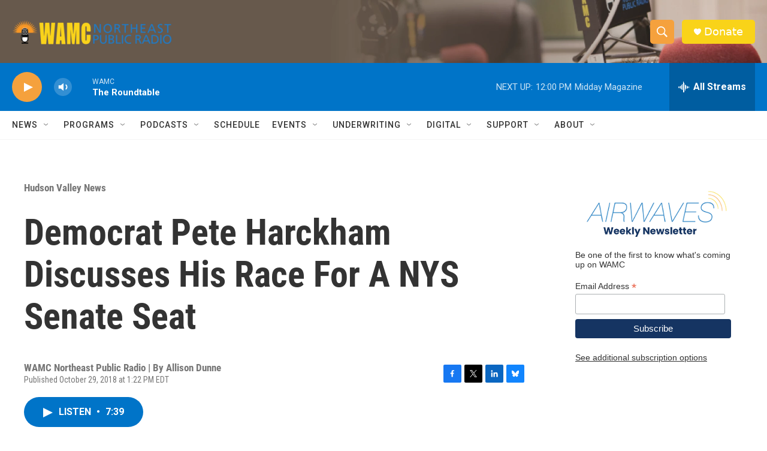

--- FILE ---
content_type: text/html; charset=utf-8
request_url: https://www.google.com/recaptcha/api2/aframe
body_size: 248
content:
<!DOCTYPE HTML><html><head><meta http-equiv="content-type" content="text/html; charset=UTF-8"></head><body><script nonce="elpz9-Nau6QdFQNL_LMsOA">/** Anti-fraud and anti-abuse applications only. See google.com/recaptcha */ try{var clients={'sodar':'https://pagead2.googlesyndication.com/pagead/sodar?'};window.addEventListener("message",function(a){try{if(a.source===window.parent){var b=JSON.parse(a.data);var c=clients[b['id']];if(c){var d=document.createElement('img');d.src=c+b['params']+'&rc='+(localStorage.getItem("rc::a")?sessionStorage.getItem("rc::b"):"");window.document.body.appendChild(d);sessionStorage.setItem("rc::e",parseInt(sessionStorage.getItem("rc::e")||0)+1);localStorage.setItem("rc::h",'1769185630676');}}}catch(b){}});window.parent.postMessage("_grecaptcha_ready", "*");}catch(b){}</script></body></html>